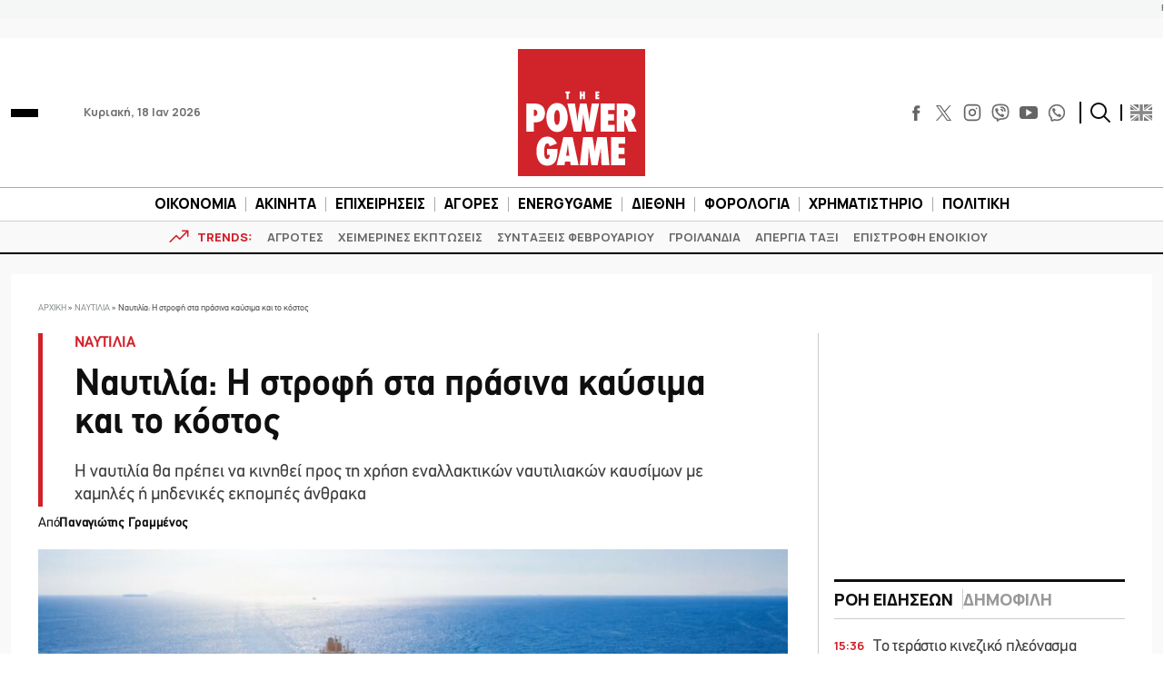

--- FILE ---
content_type: text/html; charset=utf-8
request_url: https://www.google.com/recaptcha/api2/aframe
body_size: 270
content:
<!DOCTYPE HTML><html><head><meta http-equiv="content-type" content="text/html; charset=UTF-8"></head><body><script nonce="LPHwgQPLSNnA0LCvV8ZRfQ">/** Anti-fraud and anti-abuse applications only. See google.com/recaptcha */ try{var clients={'sodar':'https://pagead2.googlesyndication.com/pagead/sodar?'};window.addEventListener("message",function(a){try{if(a.source===window.parent){var b=JSON.parse(a.data);var c=clients[b['id']];if(c){var d=document.createElement('img');d.src=c+b['params']+'&rc='+(localStorage.getItem("rc::a")?sessionStorage.getItem("rc::b"):"");window.document.body.appendChild(d);sessionStorage.setItem("rc::e",parseInt(sessionStorage.getItem("rc::e")||0)+1);localStorage.setItem("rc::h",'1768743764987');}}}catch(b){}});window.parent.postMessage("_grecaptcha_ready", "*");}catch(b){}</script></body></html>